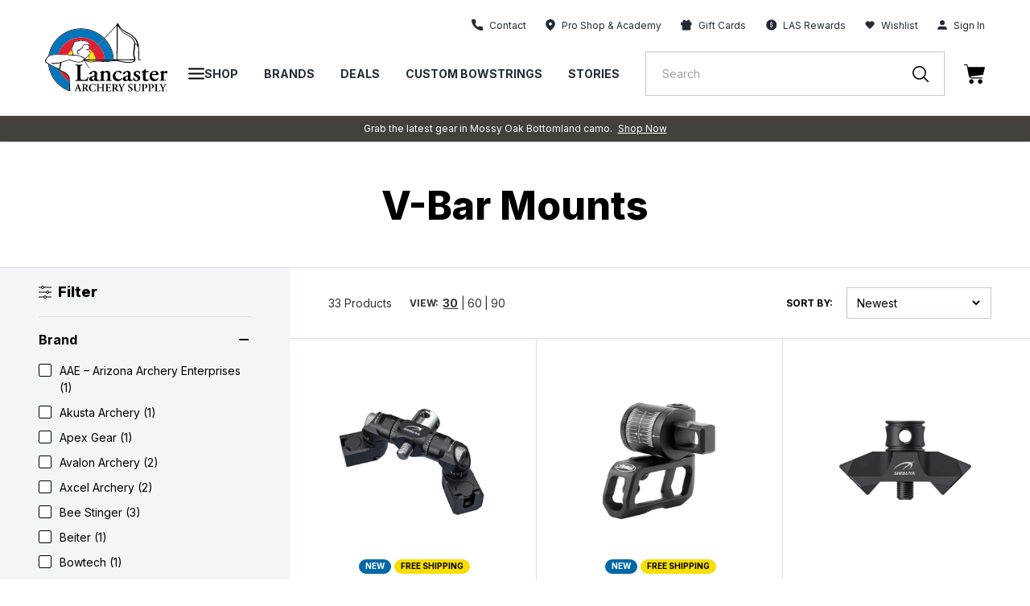

--- FILE ---
content_type: text/javascript
request_url: https://snapui.searchspring.io/uh7c20/bundle.chunk.47ea3962.394.js
body_size: 6022
content:
"use strict";(globalThis.productionBundleChunks=globalThis.productionBundleChunks||[]).push([[394,581],{1165(e,s,t){t.d(s,{A:()=>o});var n=t(704),r=t.n(n),a=t(8065),l=t.n(a)()(r());l.push([e.id,".ss__recommendation__title{margin:0;font-family:Inter,sans-serif;font-weight:800;letter-spacing:0em;line-height:56px;margin-left:auto;margin-right:auto;margin-bottom:1rem;margin-top:32px;max-width:600px;padding-left:1.5rem;padding-right:1.5rem;padding-top:0;text-align:center;font-size:40px}#productTemplate .ss__recommendation__title{font-size:32px}.ss__recommendation .swiper-container{width:unset;flex:0 0 100% !important}.ss__recommendation .ss__recommendation-result-tracker,.ss__recommendation .ss__result,.ss__recommendation .ss__result a{height:100%}.ss__recommendation .ss__result article{padding:32px}.ss__recommendation .swiper-container{margin:0px -10px 48px -10px}.ss__recommendation .swiper-slide{border-right:none !important;border-left:none}.ss__recommendation .ss__carousel__prev-wrapper{z-index:9;position:relative}.ss__recommendation .ss__carousel__prev-wrapper button{top:40%}.ss__recommendation .ss__carousel__next-wrapper{z-index:9;position:relative}.ss__recommendation .ss__carousel__next-wrapper button{top:40%}.ss__recommendation img{height:180px;width:180px}.ss__recommendation .yotpo.bottomLine{display:flex;justify-content:center;padding-top:1rem}.ss__recommendation .yotpo.bottomLine a{color:#212b36 !important}.ss__recommendation .swiper-pagination{margin:30px 0;padding:0 20px}.ss__recommendation .swiper-pagination .swiper-pagination-bullet{border-radius:0;width:40px;height:4px;margin:0 2.5px}.ss-no-results-recommendations-container{margin:50px 0 0 0}.ss-no-results-recommendations-container .ss__recommendation{padding:0}.ss-cart-recs .swiper-container{margin-bottom:40px}.ss-cart-recs .swiper-pagination{margin:0}.ss-cart-recs .product-tile__price,.ss-cart-recs .ss__price{text-align:left;padding:0}.ss-profile-desktop-slide-out-cart .inline-rec{justify-content:flex-start}.ss-profile-desktop-slide-out-cart .ss-result-details{width:100%}.ss-profile-desktop-slide-out-cart .product-tile__price{text-align:left}@media only screen and (max-width: 991px){.ss__recommendation .ss__recommendation__title{font-size:24px !important}.ss__recommendation img{width:auto;height:auto}}@media only screen and (max-width: 1022px){.ss__recommendation__title{font-size:24px !important}.ss-profile-mobile-slide-out-cart .ss__recommendation .swiper-slide{border:none}.ss__recommendation .swiper-container{margin:0px -10px}}.ss__carousel .product-tile{border-right:1px solid #fff}",""]);const o=l},4099(e,s,t){t.r(s),t.d(s,{NoResultsRecs:()=>l});var n=t(4247),r=t(6804),a=t(7018);const l=(0,r.PA)(function(e){const s=e.tabs.active.controller,{noResultsController:t}=e,r=s.store;return 0===r.results.length&&t.search(),t.store.loaded&&0===r.results.length?(0,n.h)("div",{class:"ss-no-results-recommendations-container"},(0,n.h)(a.StandardTemplate,{controller:t})):null})},4394(e,s,t){t.r(s),t.d(s,{Content:()=>v});var n=t(4247),r=t(6804),a=t(5135),l=t(6108),o=t(7040),i=t(418),c=t(4794),p=t(3271);const u=(0,a.Bk)((0,r.PA)(function(e){const s=e.controller,{results:t}=s.store;return(0,n.h)("div",{"ng-if":"tabs.current == 'content'",class:"ss-item-container container search__content-container"},t.map(function(e){return(0,n.h)("div",{class:"ss-item-inner",key:e.id},{banner:(0,n.h)(i._,{banner:e})}[e.type]||(0,n.h)(d,{result:e}))}))})),d=(0,a.Bk)((0,c.W)((0,r.PA)(function(e){const{result:s,controller:t,trackingRef:r}=e,{attributes:a,mappings:{core:l}}=s,o="//cdn.searchspring.net/ajax_search/img/default_image.png";return s&&(0,n.h)("a",{ref:r,class:"search__content-item",href:l.url,onClick:function(e){return t.track.product.click(e,s)}},(0,n.h)("img",{class:"search__content-item-img",loading:"lazy",src:l.thumbnailImageUrl?l.thumbnailImageUrl:errorImageUrl,alt:l.name,title:l.name,onError:function(e){e.target.dataSrc=o,e.target.src=o}}),(0,n.h)("div",{class:"search__content-item-text"},(0,n.h)("h4",{class:"search__content-title"},l.name),(0,n.h)("div",{class:"search__content-description"},(0,n.h)("p",null,p.x(a.content,120,"&hellip;"))),(0,n.h)("div",{class:"search__content-link focus-link"},(0,n.h)("span",{class:"pr-4"},(0,n.h)("strong",null,"Read Now")),(0,n.h)("svg",{class:"",width:"14px",height:"14px",viewBox:"0 0 16 16",version:"1.1",xmlns:"http://www.w3.org/2000/svg",xmlnsXlink:"http://www.w3.org/1999/xlink"},(0,n.h)("title",null,"arrow-right"),(0,n.h)("g",{id:"Product-List-Page-(PLP)",stroke:"none","stroke-width":"1",fill:"none","fill-rule":"evenodd","stroke-linecap":"round","stroke-linejoin":"round"},(0,n.h)("g",{id:"D---PLP",transform:"translate(-1377.000000, -3612.000000)",stroke:"#000000","stroke-width":"2"},(0,n.h)("g",{id:"Group-11",transform:"translate(1321.000000, 3609.000000)"},(0,n.h)("g",{id:"arrow-right",transform:"translate(57.000000, 4.000000)"},(0,n.h)("line",{x1:"0",y1:"7",x2:"14",y2:"7",id:"Path"}),(0,n.h)("polyline",{id:"Path",points:"7 0 14 7 7 14"})))))))))}))),h=(0,a.Bk)((0,r.PA)(function(e){const s=e.controller,{sorting:t}=s.store;return 0!==t.length&&(0,n.h)("div",{className:"ss__sorting plp__sort-by-container"},(0,n.h)("label",{class:"plp__sort-by-label",for:"ss__sort--select"},"Sort By:"),(0,n.h)("select",{name:"ss__sort--select",id:"ss__sort--select",class:"plp__sort-by-dropdown ss-select-menu-select",onChange:function(e){const s=t.options.filter(function(s){return s.value==e.target.value}).pop();s&&s.url.go()}},t.options.map(function(e){return(0,n.h)("option",{value:e.value,selected:e.value===t.current.value},e.label)})))}));var g;let _=(0,a.Bk)(g=(0,r.PA)(g=class extends n.uA{render(){const e=this.props.controller,{store:{pagination:s}}=e,t=[30,60,90];return 0!==s.totalResults&&(0,n.h)("div",{className:"ss__per__page plp__info-product-total plp__results-per-page"},(0,n.h)("span",{class:"plp__results-per-page-view-span"},"View:"),(0,n.h)("span",{class:"plp__results-per-page-anchor-span"},t.map(function(r,a){return(0,n.h)(n.FK,null,(0,n.h)("a",{class:s.pageSize==r?"ss-view-active":"",onClick:function(t){e.storage.set("pageSize",r),s.setPageSize(r)}},r),a!=t.length-1?(0,n.h)("span",null," | "):null)})))}})||g)||g;const m=(0,a.Bk)((0,r.PA)(function(e){const{activeTab:s}=e,t=e.controller,{store:r,store:{pagination:a}}=t,l="blogs"==s.id?"Article":"Product";return(0,n.h)("div",{className:"ss-toolbar ss-toolbar-top plp__info"},(0,n.h)("div",{class:"products-views-container"},(0,n.h)("p",{class:"plp__info-product-total ng-binding"},(0,n.h)("span",{className:"ss__search-count-total"},a.totalResults),(0,n.h)("span",{class:"ss-product-count"},` ${l}${1==a.totalResults?"":"s"}`)),(0,n.h)(_,null)),(0,n.h)(h,null))}));var f=t(7069);const b=(0,a.Bk)((0,r.PA)(function(e){const s=e.controller,{store:{pagination:t}}=s,r=t.getPages(3);return t.totalPages>1?(0,n.h)("div",{class:"ss-toolbar ss-toolbar-bottom ss-toolbar-bottom-desktop"},(0,n.h)("div",{class:"ss-pagination plp__paginate","aria-label":"Pagination"},(0,n.h)("div",null,t.previous&&(0,n.h)("a",(0,f.A)({},t.previous.url.link,{class:"ss__pagination__page--previous focus-link flex items-center","aria-label":"Go to previous page"}),(0,n.h)("span",{"aria-hidden":"true"},(0,n.h)("svg",{class:"",width:"16px",height:"16px",viewBox:"0 0 16 16",version:"1.1",xmlns:"http://www.w3.org/2000/svg",xmlnsXlink:"http://www.w3.org/1999/xlink"},(0,n.h)("title",null,"arrow-left"),(0,n.h)("g",{id:"Product-List-Page-(PLP)",stroke:"none","stroke-width":"1",fill:"none","fill-rule":"evenodd","stroke-linecap":"round","stroke-linejoin":"round"},(0,n.h)("g",{id:"D---PLP",transform:"translate(-407.000000, -3612.000000)",stroke:"#000000","stroke-width":"2"},(0,n.h)("g",{id:"Group-11-Copy",transform:"translate(408.000000, 3609.000000)"},(0,n.h)("g",{id:"arrow-left",transform:"translate(7.000000, 11.000000) scale(-1, 1) translate(-7.000000, -11.000000) translate(0.000000, 4.000000)"},(0,n.h)("line",{x1:"0",y1:"7",x2:"14",y2:"7",id:"Path"}),(0,n.h)("polyline",{id:"Path",points:"7 0 14 7 7 14"}))))))),(0,n.h)("span",{class:"plp__paginate-text pl-2"},"Previous"))),(0,n.h)("ul",{class:"plp__paginate-numbers"},t.totalPages>5&&t.page>2&&(0,n.h)("li",{class:"ss-page ss-page-first plp__paginate-number"},(0,n.h)("a",(0,f.A)({},t.first.url.link,{class:"ss-page-link ss__pagination__page px-1","aria-label":`Go to page ${t.first.number}`}),t.first.number)),t.totalPages>5&&t.page>3&&(0,n.h)("li",{class:"ss-page ss-page-hellip plp__paginate-number"},(0,n.h)("span",{class:"ss-page-label px-1"},"…")),r.map(function(e){return(0,n.h)("li",{className:"ss-page plp__paginate-number "+(e.active?"ss__pagination__page--current is-active plp__paginate-number--active":"")},e.active?(0,n.h)("span",{class:"px-1","aria-label":"Go to page { page.number }"},e.number):(0,n.h)("a",(0,f.A)({},e.url.link,{class:"ss__pagination__page pagination__nav-item link "+(e.active?"is-active":""),title:`Navigate to page ${e.number}`}),e.number))}),t.totalPages>5&&t.page<t.totalPages-2&&(0,n.h)("li",{class:"ss-page ss-page-hellip plp__paginate-number"},(0,n.h)("span",{class:"ss-page-label"},"…")),t.totalPages>5&&t.page<t.totalPages-2&&(0,n.h)("li",{class:"ss-page ss-page-last plp__paginate-number"},(0,n.h)("a",(0,f.A)({},t.last.url.link,{class:"ss__pagination__page ss-page-link px-1","aria-label":`Go to page ${t.last.number}`}),t.last.number))),(0,n.h)("div",null,t.next&&(0,n.h)("a",(0,f.A)({},t.next.url.link,{className:"ss__pagination__page--next pagination__next link focus-link flex items-center",title:"Next","aria-label":"Go to next page"}),(0,n.h)("span",{class:"plp__paginate-text pr-2"},"Next"),(0,n.h)("span",{"aria-hidden":"true"},(0,n.h)("svg",{class:"",width:"16px",height:"16px",viewBox:"0 0 16 16",version:"1.1",xmlns:"http://www.w3.org/2000/svg",xmlnsXlink:"http://www.w3.org/1999/xlink"},(0,n.h)("title",null,"arrow-right"),(0,n.h)("g",{id:"Product-List-Page-(PLP)",stroke:"none","stroke-width":"1",fill:"none","fill-rule":"evenodd","stroke-linecap":"round","stroke-linejoin":"round"},(0,n.h)("g",{id:"D---PLP",transform:"translate(-1377.000000, -3612.000000)",stroke:"#000000","stroke-width":"2"},(0,n.h)("g",{id:"Group-11",transform:"translate(1321.000000, 3609.000000)"},(0,n.h)("g",{id:"arrow-right",transform:"translate(57.000000, 4.000000)"},(0,n.h)("line",{x1:"0",y1:"7",x2:"14",y2:"7",id:"Path"}),(0,n.h)("polyline",{id:"Path",points:"7 0 14 7 7 14"}))))))))))):null})),v=(0,r.PA)(function(e){const s=e.tabs,t=s.active.controller,{store:r,store:{pagination:i,merchandising:c}}=t;return t.store.loaded?document.body.classList.add("ss-ready"):document.body.classList.remove("ss-ready"),"blogs"==s.active.id?document.body.classList.add("ss__blogs__page"):document.body.classList.remove("ss__blogs__page"),t.store.loaded&&(0,n.h)(a.e2,{controller:t},(0,n.h)("div",{className:"ss__content ss-content-container plp-content"},(0,n.h)(l.l,{content:c.content,type:"header"}),(0,n.h)(l.l,{content:c.content,type:"banner"}),i.totalResults>0?(0,n.h)("div",{class:"ss-results"},(0,n.h)(m,{activeTab:s.active}),"blogs"==s.active.id?(0,n.h)(u,{results:r.results}):(0,n.h)(o.nB,{results:r.results}),(0,n.h)(b,{pagination:r.pagination})):0===i.totalResults&&(0,n.h)(o.aq,{tabs:s}),(0,n.h)(l.l,{content:c.content,type:"footer"})))})},6108(e,s,t){t.d(s,{l:()=>p});var n=t(4247),r=t(7950),a=t(6247),l=t.n(a),o=t(8157),i=t(6858),c=t(9215);function p(e){const s=(0,i.a)(),t={...s?.components?.banner,...e,...e.theme?.components?.banner},{content:a,type:p,disableStyles:u,className:d,style:h}=t;if(p===c.c.INLINE)return console.warn(`BannerType '${c.c.INLINE}' is not supported in <Banner /> component`),(0,r.Y)(n.FK,null);const g={};let _;return u?h&&(g.css=[h]):g.css=[(0,r.AH)({"& iframe, img":{maxWidth:"100%",height:"auto"}}),h],a&&a[p]&&(_=a[p]),_&&_.length?(0,r.Y)(o._,null,(0,r.Y)("div",{className:l()("ss__banner",`ss__banner--${p}`,d),...g,dangerouslySetInnerHTML:{__html:_.join("")}})):(0,r.Y)(n.FK,null)}},7018(e,s,t){t.r(s),t.d(s,{StandardTemplate:()=>o});var n=t(4247),r=t(6804),a=t(6932),l=t(7040);t(9349);const o=(0,r.PA)(function(e){const s=e.controller,t=s?.store;s.store.loaded||s.store.loading||s.search();const r=t?.profile?.display?.templateParameters;return t.results.length>0&&(0,n.h)(n.FK,null,(0,n.h)("h2",{class:"ss__recommendation__title text-h3 text-center mb-4 mx-auto  max-w-600 px-6 pt-0 homepage-category-slider__title ng-binding ng-scope"},r.title),r.subHeaderText?(0,n.h)("p",{class:"ss-recs-sub-title text-center text-p-l mx-auto max-w-600 pt-0 px-6 mb-12 homepage-category-slider__sub-title"},r.subHeaderText):null,(0,n.h)(a.A,{controller:s,breakpoints:{0:{slidesPerView:2,slidesPerGroup:2,speed:800,threshold:10,hideButtons:!0,pagination:!0,pagination:{clickable:!0},loop:!1},600:{slidesPerView:3,slidesPerGroup:3,speed:800,threshold:10,hideButtons:!1,pagination:!0,pagination:{clickable:!0},loop:!1},991:{slidesPerView:4,slidesPerGroup:4,speed:800,threshold:10,pagination:!0,pagination:{clickable:!0},loop:!1}},hideButtons:!1,prevButton:!t.config.id.includes("recommend_recently-viewed")||t.config.id.includes("recommend_recently-viewed")&&t.results.length>=5?i():(0,n.h)("div",null),nextButton:!t.config.id.includes("recommend_recently-viewed")||t.config.id.includes("recommend_recently-viewed")&&t.results.length>=5?c():(0,n.h)("div",null)},t.results.map(function(e){return(0,n.h)("div",{class:"ss__result product product-tile"},(0,n.h)(l.Q7,{controller:s,result:e,parameters:r}))})))}),i=function(){return(0,n.h)("div",{class:"ss-recs-item-controls-prev","data-controls":"prev",tabindex:"-1"},(0,n.h)("button",{class:"glide__arrow glide__arrow--left fill-white  md:block absolute left-8 md:top-1/2 text-white -translate-y-1/2 transform md:w-12 md:h-12 w-9 h-9 rounded-full bg-black bg-opacity-20 hover:bg-opacity-100 transition transition-500 ease-in-out focus:outline-none flex justify-center items-center z-2","data-glide-dir":"<",value:"prev"},(0,n.h)("span",{className:"hidden"},"Previous Slide"),(0,n.h)("svg",{width:"16px",height:"16px",xmlns:"http://www.w3.org/2000/svg",viewBox:"0 0 8 14"},(0,n.h)("defs",null),(0,n.h)("path",{fill:"none","fill-rule":"evenodd",stroke:"#fff","stroke-linecap":"round","stroke-linejoin":"round","stroke-width":"2",d:"M7 13L1 7l6-6"}))))},c=function(){return(0,n.h)("div",{class:"ss-recs-item-controls-next","data-controls":"next",tabindex:"-1"},(0,n.h)("button",{class:"glide__arrow glide__arrow--right fill-white  md:block absolute right-8 md:top-1/2 text-white -translate-y-1/2 transform md:w-12 md:h-12 w-9 h-9 rounded-full bg-black bg-opacity-20 hover:bg-opacity-100 transition transition-500 ease-in-out focus:outline-none flex justify-center items-center z-2","data-glide-dir":">",value:"next"},(0,n.h)("span",{className:"hidden"},"Next Slide"),(0,n.h)("svg",{width:"16px",height:"16px",xmlns:"http://www.w3.org/2000/svg",viewBox:"0 0 8 14"},(0,n.h)("defs",null),(0,n.h)("path",{fill:"none","fill-rule":"evenodd",stroke:"#fff","stroke-linecap":"round","stroke-linejoin":"round","stroke-width":"2",d:"M1 13l6-6-6-6"}))))}},7040(e,s,t){t.d(s,{aq:()=>f,Q7:()=>m,nB:()=>_});var n,r=t(4247),a=t(6804),l=t(5135),o=t(418),i=t(4794),c=t(9188),p=t(1561);let u=(0,l.Bk)(n=(0,a.PA)(n=class extends r.uA{render(){const e=this.props?.result,{attributes:s,mappings:{core:t}}=e,n=[];return s.ss_badge&&(s.ss_badge.includes("In-store Only")&&n.push("IN-STORE ONLY"),s.ss_badge.includes("Call To Order")&&n.push("CALL TO ORDER"),s.ss_badge.includes("Free Gift")&&n.push("Free Gift"),s.ss_badge.includes("Rebate")&&n.push("Rebate"),s.ss_badge.includes("Clearance")&&n.push("Clearance"),s.ss_badge.includes("Open Box")&&n.push("Open Box"),s.ss_badge.includes("New Arrival")&&n.push("New"),s.ss_badge.includes("Free Shipping")&&n.push("Free Shipping"),s.ss_badge.includes("Pro Pick")&&n.push("Pro Pick"),s.ss_badge.includes("Staff Pick")&&n.push("Staff Pick")),n.map(function(e,s){return s<2?(0,r.h)("span",{class:`product-tile__badge badge__${p.p(e)}`},e):null})}})||n)||n;var d;let h=(0,a.PA)(d=class extends r.uA{render(){const{rating:e,count:s,controller:t}=this.props,n=(t.store.custom.yotpo,e?1*e:0);let a={display:!0,value:n,count:s?1*s:0,full:Math.floor(n/1),stars:[],classes:{full:"yotpo-icon-star",half:"yotpo-icon-half-star",empty:"yotpo-icon-empty-star"}};for(let e=0;e<a.full;e++)a.stars.push(a.classes.full);e-a.full>=.75?a.stars.push(a.classes.full):e-a.full>=.3&&a.stars.push(a.classes.half);for(let e=a.stars.length;e<5;e++)a.stars.push(a.classes.empty);return(0,r.h)("div",{className:"yotpo-loading"},(0,r.h)("div",{className:"ss-yotpo"},(0,r.h)("div",{className:"yotpo-bottomline pull-left star-clickable flex justify-center"},(0,r.h)("span",{className:"yotpo-stars"},a.stars&&a.stars.length>0?(0,r.h)(r.FK,null,a.stars.map(function(e){return(0,r.h)("span",{className:`yotpo-icon ${e} rating-star pull-left`})}),(0,r.h)("span",{className:"sr-only","aria-label":"Link to product page"},n," star rating")):null),a.stars&&a.stars.length>0?(0,r.h)("span",{class:"ss-rating-count","aria-label":`${a.count} reviews`},"(",a.count,")"):null,(0,r.h)("div",{class:"yotpo-clr"}))))}})||d;const g=(0,a.PA)(function(e){const{controller:s,tabs:t}=e,{store:n,store:{merchandising:a,pagination:l,search:o}}=s,i=function(){return"products"==s.id?s.blogController.store.results.length:"blogs"==s.id?s.productController.store.results.length:void 0},c=o.originalQuery,p=o.query,u=a.landingPage;return n.loaded&&(0,r.h)("div",{className:"ss__search-header"},u?(0,r.h)("h3",{className:"ss__search-header--landingPageTitle"},u.title):(0,r.h)(r.FK,null,!l.totalResults&&0===l.totalResults&&(0,r.h)("h3",{className:"ss__search-header--noresults"},o?.query?(0,r.h)("span",null,"Your ","blogs"==s.id?"content":"product"," search for"," ",(0,r.h)("span",{className:"ss__search-header__query"},'"',o.query.string,'"')," returned no results.",i()>0?" But we did find ":null,i()>0?(0,r.h)("a",{href:"#",onClick:function(){t.switch("products"==s.id?"blogs":"product")},style:"color: rgb(0, 130, 209)"},i()," ","products"==s.id?"content":"product"):null," ",i()>0?`result${i()>1?"s":""} for "${o.query.string}".`:""):(0,r.h)("span",null,"No results found.")),c&&(0,r.h)("div",{className:"ss__oq"},'No results found for "',c.string,'", showing results for "',p.string,".")))});t(4099);const _=(0,l.Bk)((0,a.PA)(function(e){const s=e.controller,{results:t}=s.store;return(0,r.h)("div",{className:"ss__results__items ss-item-container ss-item-container-products plp__grid"},t.map(function(e){return(0,r.h)("div",{className:"ss__result ss-item product-tile product-tile--collection",key:e.id},{banner:(0,r.h)(o._,{banner:e})}[e.type]||(0,r.h)(m,{result:e}))}))})),m=(0,l.Bk)((0,i.W)((0,a.PA)(function(e){const{result:s,controller:t,trackingRef:n}=e,a=!!e?.emailRecs,{attributes:l,mappings:{core:o}}=s,i="//cdn.shopify.com/s/files/1/0550/8654/7130/files/brandednoimage.jpg?v=1660791063";return s&&(0,r.h)("a",{href:o.url,onClick:function(e){return t.track.product.click(e,s)},ref:n},(0,r.h)("article",{class:"p-6 lg:p-12"},(0,r.h)("div",{class:"relative"},(0,r.h)("div",{class:"product-tile__image"},(0,r.h)("img",{class:"mx-auto",width:"300",height:"300",loading:a?"eager":"lazy",src:o.thumbnailImageUrl?o.thumbnailImageUrl:i,alt:o.name,title:o.name,onError:function(e){e.target.src=i}}))),(0,r.h)("div",null,(0,r.h)("div",{class:"product-tile__badges ss-flex-wrap"},(0,r.h)(u,{result:s})),(0,r.h)("p",{class:"product-tile__title"},o.name),(0,r.h)(h,{rating:l.reviews_product_score,count:l.reviews_total_reviews,result:s,controller:t}),(0,r.h)(c.v,{result:s}))))}))),f=(0,l.Bk)((0,a.PA)(function(e){const{controller:s,tabs:t}=e,n=s.store.search.didYouMean;return document.body.classList.add("ss__no__results__page"),(0,r.h)(r.FK,null,(0,r.h)(g,{controller:s,tabs:t}),(0,r.h)("div",{className:"ss__no-results"},(0,r.h)("div",{className:"ss__no-results__container"},n&&(0,r.h)("p",{className:"ss__did-you-mean"},"Did you mean ",(0,r.h)("a",{href:n.url.href},n.string),"?")),(0,r.h)("div",{className:"ss__no-results__container"},(0,r.h)("h4",{style:"margin-bottom: 5px;"},"Suggestions"),(0,r.h)("ul",{className:"ss__no-results__suggestions"},(0,r.h)("li",null,"Check for misspellings."),(0,r.h)("li",null,'Remove possible redundant keywords (ie. "products").'),(0,r.h)("li",null,"Use other words to describe what you are searching for.")),(0,r.h)("p",null,"Still can't find what you're looking for?"," ",(0,r.h)("a",{href:"pages/contact-us",style:"font-size: 14px;"},"Contact Us")))))}))},7069(e,s,t){function n(){return n=Object.assign?Object.assign.bind():function(e){for(var s=1;s<arguments.length;s++){var t=arguments[s];for(var n in t)({}).hasOwnProperty.call(t,n)&&(e[n]=t[n])}return e},n.apply(null,arguments)}t.d(s,{A:()=>n})},9188(e,s,t){t.d(s,{v:()=>o});var n,r=t(4247),a=t(6804),l=t(4562);let o=(0,t(5135).Bk)(n=(0,a.PA)(n=class extends r.uA{render(){const e=this.props?.result,s=!!this.props.isRecs&&this.props.isRecs,{attributes:t,mappings:{core:n}}=e;return(0,r.h)(r.FK,null,n.msrp&&1*n.msrp>1*n.price?(0,r.h)("div",{class:`flex ${s?"":"justify-center"} items-center`},(0,r.h)("p",{class:"product-tile__price product-tile__price--sale"},t.s_price_range&&t.ss_price_range.length>1?(0,r.h)("span",null,"From "):null,(0,r.h)(l.g,{value:1*n.price})),(0,r.h)("p",{class:"product-tile__price product-tile__price--compare"},(0,r.h)("s",null,(0,r.h)(l.g,{value:1*n.msrp})))):(0,r.h)("p",{class:"product-tile__price"},t.s_price_range&&t.ss_price_range.length>1?(0,r.h)("span",null,"From"):null,(0,r.h)(l.g,{value:1*n.price})))}})||n)||n},9349(e,s,t){var n=t(5072),r=t.n(n),a=t(7825),l=t.n(a),o=t(7659),i=t.n(o),c=t(4868),p=t.n(c),u=t(540),d=t.n(u),h=t(1113),g=t.n(h),_=t(1165),m={attributes:{class:"ss-snap-bundle-styles"}};m.styleTagTransform=g(),m.setAttributes=p(),m.insert=i().bind(null,"head"),m.domAPI=l(),m.insertStyleElement=d(),r()(_.A,m),_.A&&_.A.locals&&_.A.locals}}]);

--- FILE ---
content_type: text/javascript
request_url: https://snapui.searchspring.io/uh7c20/bundle.chunk.47ea3962.363.js
body_size: 3583
content:
"use strict";(globalThis.productionBundleChunks=globalThis.productionBundleChunks||[]).push([[363],{536(e,t,s){s.d(t,{r:()=>o});var l=s(7069),i=s(4247),n=s(6804);const o=(0,s(5135).Bk)((0,n.PA)(function(e){const t=e.controller,{store:{filters:s}}=t;return t?.urlManager.remove("filter"),0!==s.length&&(0,i.h)("div",{class:"ss__filters plp__filters-applied"},s.map(function(e){return(0,i.h)("button",(0,l.A)({},e.url.link,{class:"ss__filters__filter plp__filter-btn",title:`Remove filter ${e.label}`}),(0,i.h)("span",null,e.label),(0,i.h)("span",null,(0,i.h)("svg",{class:"",width:"10px",height:"10px",viewBox:"0 0 10 10",version:"1.1",xmlns:"http://www.w3.org/2000/svg",xmlnsXlink:"http://www.w3.org/1999/xlink"},(0,i.h)("g",{id:"Product-List-Page-(PLP)",stroke:"none","stroke-width":"1",fill:"none","fill-rule":"evenodd","stroke-linecap":"round","stroke-linejoin":"round"},(0,i.h)("g",{id:"D---PLP",transform:"translate(-287.000000, -587.000000)",stroke:"#212B36","stroke-width":"1.33333333"},(0,i.h)("g",{id:"Group-4",transform:"translate(48.000000, 575.000000)"},(0,i.h)("g",{id:"icon-x",transform:"translate(240.000000, 13.000000)"},(0,i.h)("line",{x1:"8",y1:"0",x2:"0",y2:"8",id:"Path"}),(0,i.h)("line",{x1:"0",y1:"0",x2:"8",y2:"8",id:"Path"}))))))))}))}))},656(e,t,s){s.d(t,{Q:()=>d});var l=s(7069),i=s(4247),n=s(6804),o=s(8598),r=s(3350),a=s(6444),c=s(5135);const d=(0,c.Bk)((0,n.PA)(function(e){const{facets:t}=e.controller.store;return 0!==t.length&&(0,i.h)("div",{className:"ss-facets"},t.map(function(e){return(0,i.h)(h,{facet:e})}))})),h=(0,c.Bk)((0,n.PA)(function(e){const{facet:t}=e;return t.overflow&&("hierarchy"==t.display?t.overflow.setLimit(12):t.overflow.setLimit(10)),t&&(0,i.h)("div",{className:`ss__facet-${t.field} ss__facet plp__filter-category ss-facet-container ss-facet-container-list  ${t.collapsed?"ss-collapsed":"ss-expanded"}`},(0,i.h)("h4",{className:"ss__facet__header ss-title",onClick:function(){t.toggleCollapse()}},t.label),(0,i.h)("div",{className:`ss-facet-options ss__facet--field-${t.field} ss__facet--display-${t.display} ${t.collapsed?"ss__facet--collapsed":""}`},{grid:(0,i.h)(f,{facet:t}),palette:(0,i.h)(o.P,{values:t.values}),hierarchy:(0,i.h)(r.T,{values:t.values}),slider:(0,i.h)(a.l,{facet:t})}[t.display]||(0,i.h)(u,{facet:t})),(0,i.h)("div",{className:`ss-facet-options ss__facet--field-${t.field} ss__facet--display-${t.display} ${t.collapsed?"ss__facet--collapsed":""}`},t.overflow&&t.overflow.enabled&&(0,i.h)("div",{className:"ss-show-more "+(t.overflow.remaining?"ss-collapsed":"ss-expanded")},(0,i.h)("a",{onClick:function(){t.overflow.toggle()},className:"ss-show-more-link"},"View ",t.overflow.remaining?"More":"Less"))))})),u=(0,n.PA)(function(e){const t=e.facet,s=t.refinedValues;return s?.map(function(e){return(0,i.h)(i.FK,null,(0,i.h)("div",{class:"ss-list-option "+(e.filtered?"ss-active":"")},(0,i.h)("a",(0,l.A)({},e.url.link,{class:"ss-list-link ss-checkbox"}),"tags_archery_style"==t.field?(0,i.h)("span",{class:"ss__facet__icon",dangerouslySetInnerHTML:{__html:e.icon}}):null,e.label," ",(0,i.h)("span",{class:"ss-facet-count"},"(",e.count,")"))))})}),f=(0,n.PA)(function(e){const t=e.facet.refinedValues;return(0,i.h)("div",{class:"ss-facet-options"},(0,i.h)("div",{class:"ss-list"},t?.map(function(e){return(0,i.h)("div",(0,l.A)({class:"ss-list-option ss-toggle-icon "+(e.filtered?"ss-active":"")},e.url.link),(0,i.h)("a",{class:"ss-list-link"},e.label," ",(0,i.h)("span",{class:"ss-facet-count"},"(",e.count,")")),(0,i.h)("label",{class:"plp__filter-switch"},(0,i.h)("input",{type:"checkbox"}),(0,i.h)("span",{class:"plp__filter-switch-slider"}),(0,i.h)("span",{className:"hidden"},e.label)))})))})},970(e,t,s){s.d(t,{U:()=>i});var l=s(1811);function i(e,t){if("undefined"==typeof window||void 0===window.matchMedia)return!1;const s=window.matchMedia(e),[i,n]=(0,l.J0)(!!s.matches);return(0,l.vJ)(function(){const e=function(){return n(!!s.matches)};return s.addListener(e),function(){t instanceof Function&&t(),s.removeListener(e)}},[]),i}},1561(e,t,s){function l(e){if("string"!=typeof e)return e;let t=e.toLowerCase();return t=t.replace(/[^\w\s]/g,"").trim(),t=t.replace(/\s/g,"-"),t}s.d(t,{p:()=>l})},2946(e,t,s){s.d(t,{V:()=>n});var l=s(4247),i=s(6804);const n=(0,s(5135).Bk)((0,i.PA)(function(e){const{facets:t,filters:s,pagination:i}=e.controller.store;let n="";return 0===i.totalResults&&0===s.length?n=(0,l.h)(l.FK,null,'There are no results to refine. If you need additional help, please try our search "',(0,l.h)("strong",null,"Suggestions"),'".'):0===i.totalResults&&s.length?n="If you are not seeing any results, try removing some of your selected filters.":i.totalResults&&0===s.length&&(n="There are no filters to refine by."),0===t.length&&(0,l.h)("div",{className:"ss__filter-messages"},n&&(0,l.h)("p",{className:"ss__filter-messages__content",style:"margin-top: 0;"},n))}))},7069(e,t,s){function l(){return l=Object.assign?Object.assign.bind():function(e){for(var t=1;t<arguments.length;t++){var s=arguments[t];for(var l in s)({}).hasOwnProperty.call(s,l)&&(e[l]=s[l])}return e},l.apply(null,arguments)}s.d(t,{A:()=>l})},7859(e,t,s){s.r(t),s.d(t,{MobileSidebar:()=>A});var l=s(7069),i=s(4247),n=s(6804),o=s(970),r=s(5135),a=s(1811),c=s(7950),d=s(6247),h=s.n(d),u=s(9584),f=s(9096),p=s(6858),g=s(8157);const v=function(e){let{color:t,transitionSpeed:s}=e;return(0,c.AH)({transition:`background ${s} ease 0s, left 0s ease ${s}`,position:"fixed",zIndex:"10003",height:"100%",width:"100%",top:"0",left:"-100%","&.ss__overlay--active":{transition:`background ${s} ease, left 0s ease`,background:t,left:"0"}})};function _(e){const t=(0,p.a)(),s={color:"rgba(0,0,0,0.8)",transitionSpeed:"0.25s",...t?.components?.overlay,...e,...e.theme?.components?.overlay},{active:l,color:i,transitionSpeed:n,onClick:o,disableStyles:r,className:a,style:d}=s,u={};return r?d&&(u.css=[d]):u.css=[v({color:i,transitionSpeed:n}),d],(0,c.Y)(g._,null,(0,c.Y)("div",{onClick:function(e){return o&&l&&o(e)},className:h()("ss__overlay",{"ss__overlay--active":l},a),...u}))}const m=function(e){let{isActive:t,width:s,transitionSpeed:l,slideDirection:i}=e;return(0,c.AH)({display:"block",position:"fixed",transition:`${i||"left"} ${l}`,left:"left"==i?t?"0":`-${s}`:"right"!=i?"0":"initial",right:"right"==i?t?"0":`-${s}`:"initial",bottom:"bottom"==i?t?"0":"-100vh":"initial",top:"top"==i?t?"0":"-100vh":"bottom"==i?"initial":"0",height:"100%",zIndex:"10004",width:s?.endsWith("%")&&parseInt(s.split("%")[0])>90?s:"90%",maxWidth:s,padding:"10px",background:"#fff",boxSizing:"border-box",overflowY:"auto"})};function w(e){const t=(0,p.a)(),s={active:!1,displayAt:"",slideDirection:"left",width:"300px",buttonContent:"click me",overlayColor:"rgba(0,0,0,0.8)",transitionSpeed:"0.25s",...t?.components?.slideout,...e,...e.theme?.components?.slideout},{children:l,active:n,buttonContent:r,noButtonWrapper:d,width:v,displayAt:w,transitionSpeed:y,overlayColor:b,slideDirection:x,disableStyles:k,className:P,style:A}=s,C={className:"ss__slideout__overlay",...t?.components?.overlay,...(0,u.s)({disableStyles:k,color:b,transitionSpeed:y}),theme:s?.theme},[R,L]=(0,a.J0)(Boolean(n)),[N,S]=(0,a.J0)(Boolean(n)),$=function(){R?setTimeout(function(){S(!N)},250):S(!R),L(!R),document.body.style.overflow=R?"hidden":""},B=(0,o.U)(w,function(){document.body.style.overflow=""});document.body.style.overflow=B&&R?"hidden":"";const Y={};return k?A&&(Y.css=[A]):Y.css=[m({isActive:R,width:v,transitionSpeed:y,slideDirection:x}),A],B?(0,c.Y)(g._,null,r&&(d?(0,f.Y)(r,{toggleActive:$,active:R}):(0,c.Y)("div",{className:"ss__slideout__button",onClick:function(){return $()}},(0,f.Y)(r,{active:R}))),(0,c.Y)("div",{className:h()("ss__slideout",P,{"ss__slideout--active":R}),...Y},N&&(0,f.Y)(l,{toggleActive:$,active:R})),(0,c.Y)(_,{...C,active:R,onClick:$})):(0,c.Y)(i.FK,null)}var y=s(6108),b=s(656),x=s(536);const k=(0,r.Bk)((0,n.PA)(function(e){const t=e.controller,{sorting:s}=t.store;return 0!==s.length&&(0,i.h)("div",{className:"ss__mobile-sorting plp__sort--mobile ss-targeted"},(0,i.h)("select",{name:"ss__mobile-sort--select",id:"ss__mobile-sort--select",class:"plp__sort-by-dropdown-select",onChange:function(e){const t=s.options.filter(function(t){return t.value==e.target.value}).pop();t&&t.url.go()}},s.options.map(function(e){return(0,i.h)("option",{value:e.value,selected:e.value===s.current.value},e.label)})),(0,i.h)("div",{class:"plp__sort-by-dropdown--mobile ng-binding ng-scope"},s.current.label))}));var P=s(2946);const A=(0,n.PA)(function(e){const t=e.tabs.active.controller,{store:s,store:{pagination:l,merchandising:n,filters:a}}=t,c=(0,o.U)("(max-width: 1022px)");return t.store.loaded&&(0,i.h)(r.e2,{controller:t},(0,i.h)("div",{className:"ss__mobile-sidebar plp__sidebar--mobile"},c&&(0,i.h)(w,{buttonContent:(0,i.h)(C,{filters:a}),slideDirection:"right",overlayColor:"rgba(0,0,0,0.5)"},(0,i.h)(R,{merchandising:n,filters:a,controller:t})),l.totalResults>0?(0,i.h)(k,null):null))}),C=function(e){const{filters:t}=e;return(0,i.h)("a",{class:"plp__filter-btn--mobile"},(0,i.h)("div",{class:"flex cursor-pointer"},(0,i.h)("svg",{class:"mr-2",width:"16px",height:"16px",viewBox:"0 0 16 16",version:"1.1",xmlns:"http://www.w3.org/2000/svg",xmlnsXlink:"http://www.w3.org/1999/xlink"},(0,i.h)("g",{id:"Product-List-Page-(PLP)",stroke:"none","stroke-width":"1",fill:"none","fill-rule":"evenodd"},(0,i.h)("g",{id:"D---PLP",transform:"translate(-48.000000, -538.000000)"},(0,i.h)("g",{id:"Group-5",transform:"translate(48.000000, 532.000000)"},(0,i.h)("g",{id:"filter",transform:"translate(0.000000, 6.000000)"},(0,i.h)("circle",{id:"Oval",stroke:"#000000",cx:"5",cy:"2",r:"1.5"}),(0,i.h)("circle",{id:"Oval",stroke:"#000000",cx:"8",cy:"14",r:"1.5"}),(0,i.h)("rect",{id:"Rectangle",fill:"#000000",x:"0",y:"13.5",width:"7",height:"1"}),(0,i.h)("rect",{id:"Rectangle",fill:"#000000",x:"9",y:"13.5",width:"7",height:"1"}),(0,i.h)("rect",{id:"Rectangle",fill:"#000000",x:"0",y:"7.5",width:"10",height:"1"}),(0,i.h)("rect",{id:"Rectangle",fill:"#000000",x:"12",y:"7.5",width:"4",height:"1"}),(0,i.h)("rect",{id:"Rectangle",fill:"#000000",x:"0",y:"1.5",width:"4",height:"1"}),(0,i.h)("rect",{id:"Rectangle",fill:"#000000",x:"6",y:"1.5",width:"10",height:"1"}),(0,i.h)("circle",{id:"Oval",stroke:"#000000",cx:"11",cy:"8",r:"1.5"})))))),(0,i.h)("h3",{class:"plp__filter-title text-sm ss-targeted"},"Filter"," ",t.length>0?(0,i.h)("span",{"ng-if":"filterSummary.length",class:"ng-binding ng-scope"},"(",t.length,")"):null)))},R=function(e){const{toggleActive:t,active:s,merchandising:n,filters:o,controller:r}=e,{store:a,store:{pagination:c}}=r,d=r?.urlManager.remove("filter"),h=document.body;return s?h.classList.add("ss_slideout_open"):h.classList.remove("ss_slideout_open"),s&&(0,i.h)(i.FK,null,(0,i.h)("div",{class:"filters-slideout__header ss-slideout-main-header"},(0,i.h)("div",{class:"filters-slideout__title-container"},(0,i.h)("div",{class:"w-12"}),(0,i.h)("div",{class:"flex justify-center items-center"},(0,i.h)("svg",{class:"mr-2",width:"16px",height:"16px",viewBox:"0 0 16 16",version:"1.1",xmlns:"http://www.w3.org/2000/svg",xmlnsXlink:"http://www.w3.org/1999/xlink"},(0,i.h)("g",{id:"Product-List-Page-(PLP)",stroke:"none","stroke-width":"1",fill:"none","fill-rule":"evenodd"},(0,i.h)("g",{id:"D---PLP",transform:"translate(-48.000000, -538.000000)"},(0,i.h)("g",{id:"Group-5",transform:"translate(48.000000, 532.000000)"},(0,i.h)("g",{id:"filter",transform:"translate(0.000000, 6.000000)"},(0,i.h)("circle",{id:"Oval",stroke:"#000000",cx:"5",cy:"2",r:"1.5"}),(0,i.h)("circle",{id:"Oval",stroke:"#000000",cx:"8",cy:"14",r:"1.5"}),(0,i.h)("rect",{id:"Rectangle",fill:"#000000",x:"0",y:"13.5",width:"7",height:"1"}),(0,i.h)("rect",{id:"Rectangle",fill:"#000000",x:"9",y:"13.5",width:"7",height:"1"}),(0,i.h)("rect",{id:"Rectangle",fill:"#000000",x:"0",y:"7.5",width:"10",height:"1"}),(0,i.h)("rect",{id:"Rectangle",fill:"#000000",x:"12",y:"7.5",width:"4",height:"1"}),(0,i.h)("rect",{id:"Rectangle",fill:"#000000",x:"0",y:"1.5",width:"4",height:"1"}),(0,i.h)("rect",{id:"Rectangle",fill:"#000000",x:"6",y:"1.5",width:"10",height:"1"}),(0,i.h)("circle",{id:"Oval",stroke:"#000000",cx:"11",cy:"8",r:"1.5"})))))),(0,i.h)("h4",{class:"filters-slideout__title"},"Filter")),(0,i.h)("a",(0,l.A)({},d.link,{id:"clear-all-slideout",class:"plp__filter-clear "+(0==o.length?"ss-hide-clear":"")}),"Clear All")),(0,i.h)("div",{class:"filters-slideout__applied-filters"},(0,i.h)(x.r,null))),(0,i.h)(b.Q,null),(0,i.h)(P.V,null),(0,i.h)(y.l,{content:n.content,type:"left"}),(0,i.h)("div",{class:"filters-slideout__results"},(0,i.h)("button",{onClick:t,class:"filters-slideout__results-btn"},c.totalResults>0?"Show Results":"close")))}},9096(e,t,s){s.d(t,{Y:()=>i});var l=s(4247);const i=function(e,t){if(e)return"string"==typeof e||"number"==typeof e||"boolean"==typeof e?e:Array.isArray(e)?e.map(function(e){return i(e,t)}):(0,l.Ob)(e,t)}}}]);